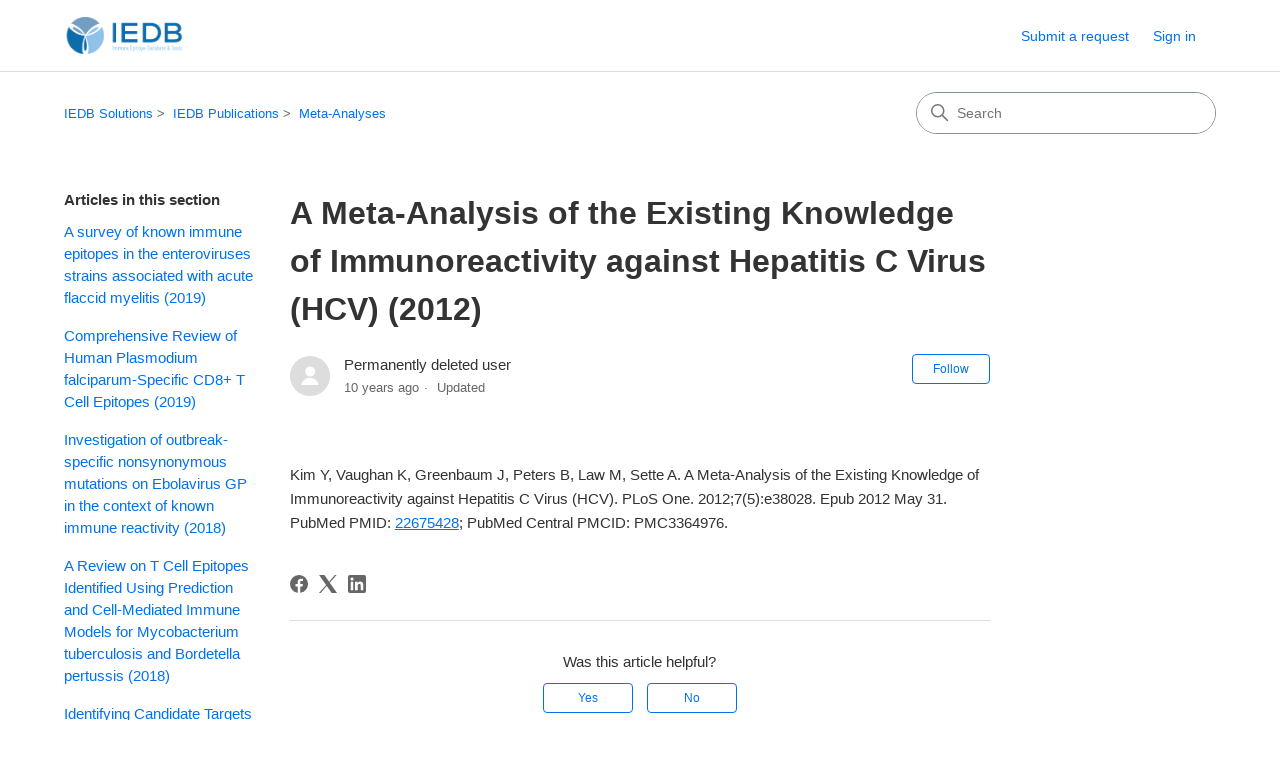

--- FILE ---
content_type: text/html; charset=utf-8
request_url: https://help.iedb.org/hc/en-us/articles/114094150331-A-Meta-Analysis-of-the-Existing-Knowledge-of-Immunoreactivity-against-Hepatitis-C-Virus-HCV-2012
body_size: 7719
content:
<!DOCTYPE html>
<html dir="ltr" lang="en-US">
<head>
  <meta charset="utf-8" />
  <!-- v26880 -->


  <title>A Meta-Analysis of the Existing Knowledge of Immunoreactivity against Hepatitis C Virus (HCV) (2012) &ndash; IEDB Solutions</title>

  

  <meta name="description" content="Kim Y, Vaughan K, Greenbaum J, Peters B, Law M, Sette A. A Meta-Analysis of the Existing Knowledge of Immunoreactivity against Hepatitis..." /><meta property="og:image" content="https://help.iedb.org/hc/theming_assets/01HZPC9DDTHC7E4TBAMXS9KMMH" />
<meta property="og:type" content="website" />
<meta property="og:site_name" content="IEDB Solutions" />
<meta property="og:title" content="A Meta-Analysis of the Existing Knowledge of Immunoreactivity against Hepatitis C Virus (HCV) (2012)" />
<meta property="og:description" content="Kim Y, Vaughan K, Greenbaum J, Peters B, Law M, Sette A. A Meta-Analysis of the Existing Knowledge of Immunoreactivity against Hepatitis C Virus (HCV). PLoS One. 2012;7(5):e38028. Epub 2012 May 31...." />
<meta property="og:url" content="https://help.iedb.org/hc/en-us/articles/114094150331-A-Meta-Analysis-of-the-Existing-Knowledge-of-Immunoreactivity-against-Hepatitis-C-Virus-HCV-2012" />
<link rel="canonical" href="https://help.iedb.org/hc/en-us/articles/114094150331-A-Meta-Analysis-of-the-Existing-Knowledge-of-Immunoreactivity-against-Hepatitis-C-Virus-HCV-2012">
<link rel="alternate" hreflang="en-us" href="https://help.iedb.org/hc/en-us/articles/114094150331-A-Meta-Analysis-of-the-Existing-Knowledge-of-Immunoreactivity-against-Hepatitis-C-Virus-HCV-2012">
<link rel="alternate" hreflang="x-default" href="https://help.iedb.org/hc/en-us/articles/114094150331-A-Meta-Analysis-of-the-Existing-Knowledge-of-Immunoreactivity-against-Hepatitis-C-Virus-HCV-2012">

  <link rel="stylesheet" href="//static.zdassets.com/hc/assets/application-f34d73e002337ab267a13449ad9d7955.css" media="all" id="stylesheet" />
  <link rel="stylesheet" type="text/css" href="/hc/theming_assets/5343/1171516/style.css?digest=45255037492635">

  <link rel="icon" type="image/x-icon" href="/hc/theming_assets/01HZPC9DJQ3SZ10JMDA8FB7FR4">

    

  <meta content="width=device-width, initial-scale=1.0" name="viewport" />
<!-- Make the translated search clear button label available for use in JS -->
<!-- See buildClearSearchButton() in script.js -->
<script type="text/javascript">window.searchClearButtonLabelLocalized = "Clear search";</script>
<script type="text/javascript">
  // Load ES module polyfill only for browsers that don't support ES modules
  if (!(HTMLScriptElement.supports && HTMLScriptElement.supports('importmap'))) {
    document.write('<script async src="/hc/theming_assets/01J913G3RGT274T5TT4PYKQQ29"><\/script>');
  }
</script>
<script type="importmap">
{
  "imports": {
    "new-request-form": "/hc/theming_assets/01KEH2JHSRE6V7YVDF6GRB0Y8B",
    "flash-notifications": "/hc/theming_assets/01KEH2JHKQNPNXGWV5DVDCG2AE",
    "service-catalog": "/hc/theming_assets/01KEH2JHSGCVV0APTVCMMFR7TW",
    "approval-requests": "/hc/theming_assets/01KEH2JHPY5PEN2S6YHCYN0B1X",
    "approval-requests-translations": "/hc/theming_assets/01K2C88B56XG981TCKF21MGVS9",
    "new-request-form-translations": "/hc/theming_assets/01K2C88B2WNJXFARGZKA084VTQ",
    "service-catalog-translations": "/hc/theming_assets/01K2C88B2VM3NDSDX76E7E71EH",
    "shared": "/hc/theming_assets/01KEH2JHQ2ES40ACVRQZ913KSB",
    "ticket-fields": "/hc/theming_assets/01KEH2JHRZT50Z0GZAWM5AX8DV",
    "wysiwyg": "/hc/theming_assets/01KEH2JHSNJET9KGAVTY3R76SB"
  }
}
</script>
<script type="module">
  import { renderFlashNotifications } from "flash-notifications";

  const settings = {"brand_color":"#0072ef","brand_text_color":"#ffffff","text_color":"#333333","link_color":"#0072ef","hover_link_color":"#0F3554","visited_link_color":"#4B61C3","background_color":"#ffffff","heading_font":"-apple-system, BlinkMacSystemFont, 'Segoe UI', Helvetica, Arial, sans-serif","text_font":"-apple-system, BlinkMacSystemFont, 'Segoe UI', Helvetica, Arial, sans-serif","logo":"/hc/theming_assets/01HZPC9DDTHC7E4TBAMXS9KMMH","show_brand_name":false,"favicon":"/hc/theming_assets/01HZPC9DJQ3SZ10JMDA8FB7FR4","homepage_background_image":"/hc/theming_assets/01HZPC9DYMPHW6RERWGZ1EJVYH","community_background_image":"/hc/theming_assets/01HZPC9EABKXRJDKDACZV6JQ09","community_image":"/hc/theming_assets/01HZPC9EERH2FVK5CC26Q0QD5A","service_catalog_hero_image":"/hc/theming_assets/01KEH2JKT926QZG1S7VFSMK9CS","instant_search":true,"scoped_kb_search":true,"scoped_community_search":true,"show_recent_activity":true,"show_articles_in_section":true,"show_article_author":true,"show_article_comments":true,"show_follow_article":true,"show_recently_viewed_articles":true,"show_related_articles":true,"show_article_sharing":true,"show_follow_section":true,"show_follow_post":true,"show_post_sharing":true,"show_follow_topic":true,"request_list_beta":false};
  const baseLocale = "en-us";

  renderFlashNotifications(settings, baseLocale);
</script>

  
</head>
<body class="">
  
  
  

  <a class="skip-navigation" tabindex="1" href="#main-content">Skip to main content</a>

<header class="header">
  <div class="logo">
    <a title="Home" href="/hc/en-us">
      <img src="/hc/theming_assets/01HZPC9DDTHC7E4TBAMXS9KMMH" alt="IEDB Solutions Help Center home page" />
      
    </a>
  </div>

  <div class="nav-wrapper-desktop">
    <nav class="user-nav" id="user-nav" aria-label="User navigation">
      <ul class="user-nav-list">
        <li></li>
        <li></li>
        <li><a class="submit-a-request" href="/hc/en-us/requests/new">Submit a request</a></li>
        
          <li>
            <a class="sign-in" rel="nofollow" data-auth-action="signin" title="Opens a dialog" role="button" href="/hc/en-us/signin?return_to=https%3A%2F%2Fhelp.iedb.org%2Fhc%2Fen-us%2Farticles%2F114094150331-A-Meta-Analysis-of-the-Existing-Knowledge-of-Immunoreactivity-against-Hepatitis-C-Virus-HCV-2012">
              Sign in
            </a>
          </li>
        
      </ul>
    </nav>
    
  </div>

  <div class="nav-wrapper-mobile">
    <button class="menu-button-mobile" aria-controls="user-nav-mobile" aria-expanded="false" aria-label="Toggle navigation menu">
      
      <svg xmlns="http://www.w3.org/2000/svg" width="16" height="16" focusable="false" viewBox="0 0 16 16" class="icon-menu">
        <path fill="none" stroke="currentColor" stroke-linecap="round" d="M1.5 3.5h13m-13 4h13m-13 4h13"/>
      </svg>
    </button>
    <nav class="menu-list-mobile" id="user-nav-mobile" aria-expanded="false">
      <ul class="menu-list-mobile-items">
        
          <li class="item">
            <a rel="nofollow" data-auth-action="signin" title="Opens a dialog" role="button" href="/hc/en-us/signin?return_to=https%3A%2F%2Fhelp.iedb.org%2Fhc%2Fen-us%2Farticles%2F114094150331-A-Meta-Analysis-of-the-Existing-Knowledge-of-Immunoreactivity-against-Hepatitis-C-Virus-HCV-2012">
              Sign in
            </a>
          </li>
          <li class="nav-divider"></li>
        
        <li class="item"></li>
        <li class="item"><a class="submit-a-request" href="/hc/en-us/requests/new">Submit a request</a></li>
        <li class="item"></li>
        <li class="nav-divider"></li>
        
      </ul>
    </nav>
  </div>

</header>


  <main role="main">
    <div class="container-divider"></div>
<div class="container">
  <div class="sub-nav">
    <nav aria-label="Current location">
  <ol class="breadcrumbs">
    
      <li>
        
          <a href="/hc/en-us">IEDB Solutions</a>
        
      </li>
    
      <li>
        
          <a href="/hc/en-us/categories/115000014192-IEDB-Publications">IEDB Publications</a>
        
      </li>
    
      <li>
        
          <a href="/hc/en-us/sections/114094004411-Meta-Analyses">Meta-Analyses</a>
        
      </li>
    
  </ol>
</nav>

    <div class="search-container">
      <svg xmlns="http://www.w3.org/2000/svg" width="12" height="12" focusable="false" viewBox="0 0 12 12" class="search-icon" aria-hidden="true">
        <circle cx="4.5" cy="4.5" r="4" fill="none" stroke="currentColor"/>
        <path stroke="currentColor" stroke-linecap="round" d="M11 11L7.5 7.5"/>
      </svg>
      <form role="search" class="search" data-search="" action="/hc/en-us/search" accept-charset="UTF-8" method="get"><input type="hidden" name="utf8" value="&#x2713;" autocomplete="off" /><input type="hidden" name="category" id="category" value="115000014192" autocomplete="off" />
<input type="search" name="query" id="query" placeholder="Search" aria-label="Search" /></form>
    </div>
  </div>

  <div class="article-container" id="article-container">
    <aside class="article-sidebar" aria-labelledby="section-articles-title">
      
        <div class="collapsible-sidebar">
          <button type="button" class="collapsible-sidebar-toggle" aria-labelledby="section-articles-title" aria-expanded="false">
            <svg xmlns="http://www.w3.org/2000/svg" width="20" height="20" focusable="false" viewBox="0 0 12 12" aria-hidden="true" class="collapsible-sidebar-toggle-icon chevron-icon">
              <path fill="none" stroke="currentColor" stroke-linecap="round" d="M3 4.5l2.6 2.6c.2.2.5.2.7 0L9 4.5"/>
            </svg>
            <svg xmlns="http://www.w3.org/2000/svg" width="20" height="20" focusable="false" viewBox="0 0 12 12" aria-hidden="true" class="collapsible-sidebar-toggle-icon x-icon">
              <path stroke="currentColor" stroke-linecap="round" d="M3 9l6-6m0 6L3 3"/>
            </svg>
          </button>
          <span id="section-articles-title" class="collapsible-sidebar-title sidenav-title">
            Articles in this section
          </span>
          <div class="collapsible-sidebar-body">
            <ul>
              
                <li>
                  <a href="/hc/en-us/articles/360032801011-A-survey-of-known-immune-epitopes-in-the-enteroviruses-strains-associated-with-acute-flaccid-myelitis-2019" 
                     class="sidenav-item "
                     >
                       A survey of known immune epitopes in the enteroviruses strains associated with acute flaccid myelitis (2019)
                  </a>
                </li>
              
                <li>
                  <a href="/hc/en-us/articles/360032450192-Comprehensive-Review-of-Human-Plasmodium-falciparum-Specific-CD8-T-Cell-Epitopes-2019" 
                     class="sidenav-item "
                     >
                       Comprehensive Review of Human Plasmodium falciparum-Specific CD8+ T Cell Epitopes (2019)
                  </a>
                </li>
              
                <li>
                  <a href="/hc/en-us/articles/360032450512-Investigation-of-outbreak-specific-nonsynonymous-mutations-on-Ebolavirus-GP-in-the-context-of-known-immune-reactivity-2018" 
                     class="sidenav-item "
                     >
                       Investigation of outbreak-specific nonsynonymous mutations on Ebolavirus GP in the context of known immune reactivity (2018)
                  </a>
                </li>
              
                <li>
                  <a href="/hc/en-us/articles/360032801131-A-Review-on-T-Cell-Epitopes-Identified-Using-Prediction-and-Cell-Mediated-Immune-Models-for-Mycobacterium-tuberculosis-and-Bordetella-pertussis-2018" 
                     class="sidenav-item "
                     >
                       A Review on T Cell Epitopes Identified Using Prediction and Cell-Mediated Immune Models for Mycobacterium tuberculosis and Bordetella pertussis (2018)
                  </a>
                </li>
              
                <li>
                  <a href="/hc/en-us/articles/115000063891-Identifying-Candidate-Targets-of-Immune-Responses-in-Zika-Virus-Based-on-Homology-to-Epitopes-in-Other-Flavivirus-Species-2016" 
                     class="sidenav-item "
                     >
                       Identifying Candidate Targets of Immune Responses in Zika Virus Based on Homology to Epitopes in Other Flavivirus Species (2016)
                  </a>
                </li>
              
                <li>
                  <a href="/hc/en-us/articles/115000063911-Ebola-an-analysis-of-immunity-at-the-molecular-level-2015" 
                     class="sidenav-item "
                     >
                       Ebola: an analysis of immunity at the molecular level (2015)
                  </a>
                </li>
              
                <li>
                  <a href="/hc/en-us/articles/114094150571-Analysis-of-Human-RSV-Immunity-at-the-Molecular-Level-Learning-from-the-Past-and-Present-2015" 
                     class="sidenav-item "
                     >
                       Analysis of Human RSV Immunity at the Molecular Level: Learning from the Past and Present (2015)
                  </a>
                </li>
              
                <li>
                  <a href="/hc/en-us/articles/114094150551-The-Use-of-the-Immune-Epitope-Database-to-Study-Autoimmune-Epitope-Data-Related-to-Alopecia-Areata-2015" 
                     class="sidenav-item "
                     >
                       The Use of the Immune Epitope Database to Study Autoimmune Epitope Data Related to Alopecia Areata (2015)
                  </a>
                </li>
              
                <li>
                  <a href="/hc/en-us/articles/114094150491-Substantial-gaps-in-knowledge-of-Bordetella-pertussis-antibody-and-T-cell-epitopes-relevant-for-natural-immunity-and-vaccine-efficacy-2014" 
                     class="sidenav-item "
                     >
                       Substantial gaps in knowledge of Bordetella pertussis antibody and T cell epitopes relevant for natural immunity and vaccine efficacy (2014)
                  </a>
                </li>
              
                <li>
                  <a href="/hc/en-us/articles/114094150531-Conservancy-of-mAb-Epitopes-in-Ebolavirus-Glycoproteins-of-Previous-and-2014-Outbreaks-2014" 
                     class="sidenav-item "
                     >
                       Conservancy of mAb Epitopes in Ebolavirus Glycoproteins of Previous and 2014 Outbreaks (2014)
                  </a>
                </li>
              
            </ul>
            
              <a href="/hc/en-us/sections/114094004411-Meta-Analyses" class="article-sidebar-item">See more</a>
            
          </div>
        </div>
      
    </aside>

    <article id="main-content" class="article">
      <header class="article-header">
        <h1 title="A Meta-Analysis of the Existing Knowledge of Immunoreactivity against Hepatitis C Virus (HCV) (2012)" class="article-title">
          A Meta-Analysis of the Existing Knowledge of Immunoreactivity against Hepatitis C Virus (HCV) (2012)
          
        </h1>

        <div class="article-author">
          
            <div class="avatar article-avatar">
              
              <img src="https://assets.zendesk.com/hc/assets/default_avatar.png" alt="" class="user-avatar"/>
            </div>
          
          <div class="article-meta">
            
              
                Permanently deleted user
              
            

            <div class="meta-group">
              
                <span class="meta-data"><time datetime="2015-06-10T14:06:57Z" title="2015-06-10T14:06:57Z" data-datetime="relative">June 10, 2015 14:06</time></span>
                <span class="meta-data">Updated</span>
              
            </div>
          </div>
        </div>

        
          <div class="article-subscribe"><div data-helper="subscribe" data-json="{&quot;item&quot;:&quot;article&quot;,&quot;url&quot;:&quot;/hc/en-us/articles/114094150331-A-Meta-Analysis-of-the-Existing-Knowledge-of-Immunoreactivity-against-Hepatitis-C-Virus-HCV-2012/subscription.json&quot;,&quot;follow_label&quot;:&quot;Follow&quot;,&quot;unfollow_label&quot;:&quot;Unfollow&quot;,&quot;following_label&quot;:&quot;Following&quot;,&quot;can_subscribe&quot;:true,&quot;is_subscribed&quot;:false}"></div></div>
        
      </header>

      <section class="article-info">
        <div class="article-content">
          <div class="article-body"><p>Kim Y, Vaughan K, Greenbaum J, Peters B, Law M, Sette A. A Meta-Analysis of the Existing Knowledge of Immunoreactivity against Hepatitis C Virus (HCV). PLoS One. 2012;7(5):e38028. Epub 2012 May 31. PubMed PMID: <a href="http://www.ncbi.nlm.nih.gov/pubmed?term=22675428">22675428</a>; PubMed Central PMCID: PMC3364976.</p></div>

          

          
        </div>
      </section>

      <footer>
        <div class="article-footer">
          
            <div class="article-share">
  <ul class="share">
    <li>
      <a href="https://www.facebook.com/share.php?title=A+Meta-Analysis+of+the+Existing+Knowledge+of+Immunoreactivity+against+Hepatitis+C+Virus+%28HCV%29+%282012%29&u=https%3A%2F%2Fhelp.iedb.org%2Fhc%2Fen-us%2Farticles%2F114094150331-A-Meta-Analysis-of-the-Existing-Knowledge-of-Immunoreactivity-against-Hepatitis-C-Virus-HCV-2012" class="share-facebook" aria-label="Facebook">
        <svg xmlns="http://www.w3.org/2000/svg" width="12" height="12" focusable="false" viewBox="0 0 12 12" aria-label="Share this page on Facebook">
          <path fill="currentColor" d="M6 0a6 6 0 01.813 11.945V7.63h1.552l.244-1.585H6.812v-.867c0-.658.214-1.242.827-1.242h.985V2.55c-.173-.024-.538-.075-1.23-.075-1.444 0-2.29.767-2.29 2.513v1.055H3.618v1.585h1.484v4.304A6.001 6.001 0 016 0z"/>
        </svg>
      </a>
    </li>
    <li>
      <a href="https://twitter.com/share?lang=en&text=A+Meta-Analysis+of+the+Existing+Knowledge+of+Immunoreactivity+against+Hepatitis+C+Virus+%28HCV%29+%282012%29&url=https%3A%2F%2Fhelp.iedb.org%2Fhc%2Fen-us%2Farticles%2F114094150331-A-Meta-Analysis-of-the-Existing-Knowledge-of-Immunoreactivity-against-Hepatitis-C-Virus-HCV-2012" class="share-twitter" aria-label="X Corp">
        <svg xmlns="http://www.w3.org/2000/svg" width="12" height="12" focusable="false" viewBox="0 0 12 12" aria-label="Share this page on X Corp">
          <path fill="currentColor" d="M.0763914 0 3.60864 0 6.75369 4.49755 10.5303 0 11.6586 0 7.18498 5.11431 12 12 8.46775 12 5.18346 7.30333 1.12825 12 0 12 4.7531 6.6879z"/>
        </svg>
      </a>
    </li>
    <li>
      <a href="https://www.linkedin.com/shareArticle?mini=true&source=IEDB+Solutions+Center&title=A+Meta-Analysis+of+the+Existing+Knowledge+of+Immunoreactivity+against+Hepatitis+C+Virus+%28HCV%29+%282012%29&url=https%3A%2F%2Fhelp.iedb.org%2Fhc%2Fen-us%2Farticles%2F114094150331-A-Meta-Analysis-of-the-Existing-Knowledge-of-Immunoreactivity-against-Hepatitis-C-Virus-HCV-2012" class="share-linkedin" aria-label="LinkedIn">
        <svg xmlns="http://www.w3.org/2000/svg" width="12" height="12" focusable="false" viewBox="0 0 12 12" aria-label="Share this page on LinkedIn">
          <path fill="currentColor" d="M10.8 0A1.2 1.2 0 0112 1.2v9.6a1.2 1.2 0 01-1.2 1.2H1.2A1.2 1.2 0 010 10.8V1.2A1.2 1.2 0 011.2 0h9.6zM8.09 4.356a1.87 1.87 0 00-1.598.792l-.085.133h-.024v-.783H4.676v5.727h1.778V7.392c0-.747.142-1.47 1.068-1.47.913 0 .925.854.925 1.518v2.785h1.778V7.084l-.005-.325c-.05-1.38-.456-2.403-2.13-2.403zm-4.531.142h-1.78v5.727h1.78V4.498zm-.89-2.846a1.032 1.032 0 100 2.064 1.032 1.032 0 000-2.064z"/>
        </svg>
      </a>
    </li>
  </ul>

</div>
          
          
            
          
        </div>
        
          <div class="article-votes">
            <h2 class="article-votes-question" id="article-votes-label">Was this article helpful?</h2>
            <div class="article-votes-controls" role="group" aria-labelledby="article-votes-label">
              <button type="button" class="button article-vote article-vote-up" data-auth-action="signin" aria-label="This article was helpful" aria-pressed="false">Yes</button>
              <button type="button" class="button article-vote article-vote-down" data-auth-action="signin" aria-label="This article was not helpful" aria-pressed="false">No</button>
            </div>
            <small class="article-votes-count">
              <span class="article-vote-label">0 out of 0 found this helpful</span>
            </small>
          </div>
        

        <div class="article-more-questions">
          Have more questions? <a href="/hc/en-us/requests/new">Submit a request</a>
        </div>
        <div class="article-return-to-top">
          <a href="#article-container">
            Return to top
            <svg xmlns="http://www.w3.org/2000/svg" class="article-return-to-top-icon" width="20" height="20" focusable="false" viewBox="0 0 12 12" aria-hidden="true">
              <path fill="none" stroke="currentColor" stroke-linecap="round" d="M3 4.5l2.6 2.6c.2.2.5.2.7 0L9 4.5"/>
            </svg>
          </a>
        </div>
      </footer>

      <div class="article-relatives">
        
          <div data-recent-articles></div>
        
        
          
  <section class="related-articles">
    
      <h2 class="related-articles-title">Related articles</h2>
    
    <ul>
      
        <li>
          <a href="/hc/en-us/related/click?data=[base64]%3D%3D--7c3a0ff851b9e0f2497f3d97beb5e5be28e8691a" rel="nofollow">Immune Epitope Database Query API (IQ-API)</a>
        </li>
      
        <li>
          <a href="/hc/en-us/related/click?data=[base64]%3D--d4f521390fe396f7c4dde5afe10f4f945984a1c0" rel="nofollow">Meta-analysis of all immune epitope data in the Flavivirus genus: inventory of current immune epitope data status in the context of virus immunity and immunopathology (2010)</a>
        </li>
      
    </ul>
  </section>


        
      </div>
      
        <div class="article-comments" id="article-comments">
          <section class="comments">
            <header class="comment-overview">
              <h2 class="comment-heading">
                Comments
              </h2>
              <p class="comment-callout">0 comments</p>
              
            </header>

            <ul id="comments" class="comment-list">
              
            </ul>

            

            

            <p class="comment-callout">Article is closed for comments.</p>
          </section>
        </div>
      
    </article>
  </div>
</div>

  </main>

  <footer class="footer">
  <div class="footer-inner">
    <a title="Home" href="/hc/en-us">IEDB Solutions</a>

    <div class="footer-language-selector">
      
    </div>
  </div>
</footer>


    <div class="powered-by-zendesk">
  <svg xmlns="http://www.w3.org/2000/svg" width="26" height="26" focusable="false" viewBox="0 0 26 26">
    <path d="M12 8.2v14.5H0zM12 3c0 3.3-2.7 6-6 6S0 6.3 0 3h12zm2 19.7c0-3.3 2.7-6 6-6s6 2.7 6 6H14zm0-5.2V3h12z"/>
  </svg>

  <a href="https://www.zendesk.com/service/help-center/?utm_source=helpcenter&utm_medium=poweredbyzendesk&utm_campaign=text&utm_content=IEDB+Solutions+Center" target="_blank" rel="nofollow">Powered by Zendesk</a>
</div>


  <!-- / -->

  
  <script src="//static.zdassets.com/hc/assets/en-us.bbb3d4d87d0b571a9a1b.js"></script>
  

  <script type="text/javascript">
  /*

    Greetings sourcecode lurker!

    This is for internal Zendesk and legacy usage,
    we don't support or guarantee any of these values
    so please don't build stuff on top of them.

  */

  HelpCenter = {};
  HelpCenter.account = {"subdomain":"iedb","environment":"production","name":"IEDB Solutions Center"};
  HelpCenter.user = {"identifier":"da39a3ee5e6b4b0d3255bfef95601890afd80709","email":null,"name":"","role":"anonymous","avatar_url":"https://assets.zendesk.com/hc/assets/default_avatar.png","is_admin":false,"organizations":[],"groups":[]};
  HelpCenter.internal = {"asset_url":"//static.zdassets.com/hc/assets/","web_widget_asset_composer_url":"https://static.zdassets.com/ekr/snippet.js","current_session":{"locale":"en-us","csrf_token":"hc:hcobject:server:bu91Da04UrPyFtO3Gp7pOJua8WS1yecQoQDSjI7jsE44WRLkucNziO19lh-AX8EAKaVKFnE1COd1oi71dRtTpA","shared_csrf_token":null},"usage_tracking":{"event":"article_viewed","data":"[base64]--47b93371ccec84b1bfd88de29be484826dec4ec5","url":"https://help.iedb.org/hc/activity"},"current_record_id":"114094150331","current_record_url":"/hc/en-us/articles/114094150331-A-Meta-Analysis-of-the-Existing-Knowledge-of-Immunoreactivity-against-Hepatitis-C-Virus-HCV-2012","current_record_title":"A Meta-Analysis of the Existing Knowledge of Immunoreactivity against Hepatitis C Virus (HCV) (2012)","current_text_direction":"ltr","current_brand_id":1171516,"current_brand_name":"IEDB Solutions Center","current_brand_url":"https://iedb.zendesk.com","current_brand_active":true,"current_path":"/hc/en-us/articles/114094150331-A-Meta-Analysis-of-the-Existing-Knowledge-of-Immunoreactivity-against-Hepatitis-C-Virus-HCV-2012","show_autocomplete_breadcrumbs":true,"user_info_changing_enabled":false,"has_user_profiles_enabled":true,"has_end_user_attachments":true,"user_aliases_enabled":false,"has_anonymous_kb_voting":false,"has_multi_language_help_center":true,"show_at_mentions":true,"embeddables_config":{"embeddables_web_widget":false,"embeddables_help_center_auth_enabled":false,"embeddables_connect_ipms":false},"answer_bot_subdomain":"static","gather_plan_state":"subscribed","has_article_verification":false,"has_gather":true,"has_ckeditor":true,"has_community_enabled":false,"has_community_badges":false,"has_community_post_content_tagging":false,"has_gather_content_tags":false,"has_guide_content_tags":true,"has_user_segments":true,"has_answer_bot_web_form_enabled":false,"has_garden_modals":false,"theming_cookie_key":"hc-da39a3ee5e6b4b0d3255bfef95601890afd80709-2-preview","is_preview":false,"has_search_settings_in_plan":true,"theming_api_version":4,"theming_settings":{"brand_color":"#0072ef","brand_text_color":"#ffffff","text_color":"#333333","link_color":"#0072ef","hover_link_color":"#0F3554","visited_link_color":"#4B61C3","background_color":"#ffffff","heading_font":"-apple-system, BlinkMacSystemFont, 'Segoe UI', Helvetica, Arial, sans-serif","text_font":"-apple-system, BlinkMacSystemFont, 'Segoe UI', Helvetica, Arial, sans-serif","logo":"/hc/theming_assets/01HZPC9DDTHC7E4TBAMXS9KMMH","show_brand_name":false,"favicon":"/hc/theming_assets/01HZPC9DJQ3SZ10JMDA8FB7FR4","homepage_background_image":"/hc/theming_assets/01HZPC9DYMPHW6RERWGZ1EJVYH","community_background_image":"/hc/theming_assets/01HZPC9EABKXRJDKDACZV6JQ09","community_image":"/hc/theming_assets/01HZPC9EERH2FVK5CC26Q0QD5A","service_catalog_hero_image":"/hc/theming_assets/01KEH2JKT926QZG1S7VFSMK9CS","instant_search":true,"scoped_kb_search":true,"scoped_community_search":true,"show_recent_activity":true,"show_articles_in_section":true,"show_article_author":true,"show_article_comments":true,"show_follow_article":true,"show_recently_viewed_articles":true,"show_related_articles":true,"show_article_sharing":true,"show_follow_section":true,"show_follow_post":true,"show_post_sharing":true,"show_follow_topic":true,"request_list_beta":false},"has_pci_credit_card_custom_field":false,"help_center_restricted":false,"is_assuming_someone_else":false,"flash_messages":[],"user_photo_editing_enabled":true,"user_preferred_locale":"en-us","base_locale":"en-us","login_url":"https://iedb.zendesk.com/access?brand_id=1171516\u0026return_to=https%3A%2F%2Fhelp.iedb.org%2Fhc%2Fen-us%2Farticles%2F114094150331-A-Meta-Analysis-of-the-Existing-Knowledge-of-Immunoreactivity-against-Hepatitis-C-Virus-HCV-2012","has_alternate_templates":false,"has_custom_statuses_enabled":false,"has_hc_generative_answers_setting_enabled":true,"has_generative_search_with_zgpt_enabled":false,"has_suggested_initial_questions_enabled":false,"has_guide_service_catalog":false,"has_service_catalog_search_poc":false,"has_service_catalog_itam":false,"has_csat_reverse_2_scale_in_mobile":false,"has_knowledge_navigation":false,"has_unified_navigation":false,"has_unified_navigation_eap_access":false,"has_csat_bet365_branding":false,"version":"v26880","dev_mode":false};
</script>

  
  
  <script src="//static.zdassets.com/hc/assets/hc_enduser-9d4172d9b2efbb6d87e4b5da3258eefa.js"></script>
  <script type="text/javascript" src="/hc/theming_assets/5343/1171516/script.js?digest=45255037492635"></script>
  
</body>
</html>